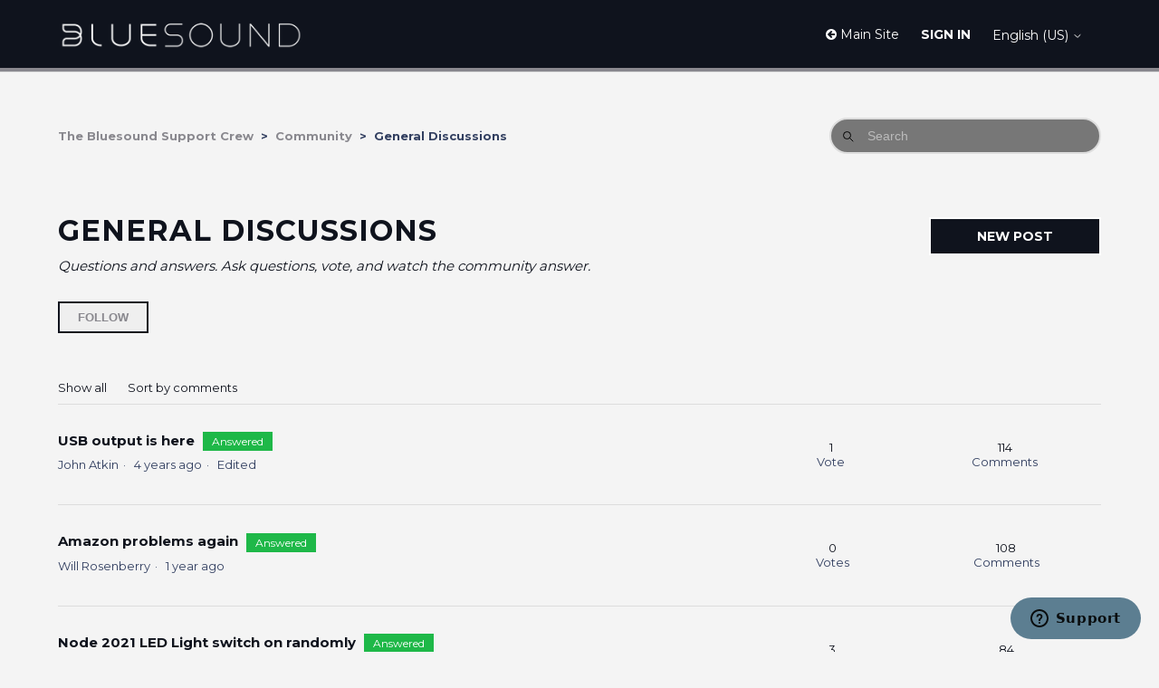

--- FILE ---
content_type: text/html; charset=utf-8
request_url: https://support1.bluesound.com/hc/en-us/community/topics/200546948-General-Discussions?filter_by=all&sort_by=comments
body_size: 7411
content:
<!DOCTYPE html>
<html dir="ltr" lang="en-US">
<head>
  <meta charset="utf-8" />
  <!-- v26833 -->


  <title>General Discussions &ndash; The Bluesound Support Crew</title>

  

  <meta name="description" content="Questions and answers. Ask questions, vote, and watch the community answer." /><link href="https://support1.bluesound.com/hc/en-us/community/topics/200546948-General-Discussions" rel="canonical"><link rel="next" href="/hc/en-us/community/topics/200546948-General-Discussions?after=ZAAAAAAAAAAAaSAAAAAAAAAAZBIzYWQAAAAAaReQpKZEDQAA&amp;filter_by=all&amp;sort_by=comments#">

  <link rel="stylesheet" href="//static.zdassets.com/hc/assets/application-f34d73e002337ab267a13449ad9d7955.css" media="all" id="stylesheet" />
  <link rel="stylesheet" type="text/css" href="/hc/theming_assets/344996/2463036/style.css?digest=31933788032407">

  <link rel="icon" type="image/x-icon" href="/hc/theming_assets/01HZPGPEGPH96PZAV6GD5KBJT6">

    

  <meta content="width=device-width, initial-scale=1.0, maximum-scale=1.0, user-scalable=0" name="viewport" />

<script type="text/javascript">window.searchClearButtonLabelLocalized = "Clear search";</script>
<script 
  src="https://code.jquery.com/jquery-3.6.0.min.js" 
  integrity="sha256-/xUj+3OJU5yExlq6GSYGSHk7tPXikynS7ogEvDej/m4=" 
  crossorigin="anonymous">
</script>
<script src="https://benalman.com/code/projects/jquery-throttle-debounce/jquery.ba-throttle-debounce.js"></script>
  
</head>
<body class="community-enabled">
  
  
  

  <!-- Start of bluesound Zendesk Widget script -->
<script id="ze-snippet" src="https://static.zdassets.com/ekr/snippet.js?key=8f22afdf-3bb9-4d60-b2f2-bb9b43414f30"> </script>
<!-- End of bluesound Zendesk Widget script -->

<link href="//netdna.bootstrapcdn.com/font-awesome/4.3.0/css/font-awesome.css" rel="stylesheet">

<header id="header">
  <div class="header">
    <div class="logo">
      <a title="Home" href="/hc/en-us">
        <img src="/hc/theming_assets/01HZPGPECRHBY8XG14BEHN4Q3M" alt="The Bluesound Support Crew Help Center home page" />
      </a>
    </div>
    <div class="nav-wrapper-desktop">
      <a href="https://www.bluesound.com"><i class="fa fa-arrow-circle-left" aria-hidden="true"></i> Main Site</a>
    
    <nav class="user-nav" id="user-nav">
      <ul class="user-nav-list">
        
        <!-- <li><a href="/hc/en-us/community/topics">Community</a></li> -->
        <!-- <li><a class="submit-a-request" href="/hc/en-us/requests/new">Submit a request</a></li> -->
        
          <li>
            <a class="sign-in" rel="nofollow" data-auth-action="signin" title="Opens a dialog" role="button" href="https://bluos.zendesk.com/access?brand_id=2463036&amp;return_to=https%3A%2F%2Fsupport1.bluesound.com%2Fhc%2Fen-us%2Fcommunity%2Ftopics%2F200546948-General-Discussions%3Ffilter_by%3Dall%26sort_by%3Dcomments">
              Sign in
            </a>
          </li>
        
      </ul>
    </nav>
      <div class="footer-language-selector">
          
          <div class="dropdown language-selector" aria-haspopup="true">
          <a class="dropdown-toggle">
            English (US)
            <svg xmlns="http://www.w3.org/2000/svg" width="12" height="12" focusable="false" viewBox="0 0 12 12" class="dropdown-chevron-icon" aria-hidden="true">
              <path fill="none" stroke="currentColor" stroke-linecap="round" d="M3 4.5l2.6 2.6c.2.2.5.2.7 0L9 4.5"/>
            </svg>
          </a>
          <span class="dropdown-menu dropdown-menu-end" role="menu">
            
              <a href="/hc/change_language/de?return_to=%2Fhc%2Fde%2Fcommunity%2Ftopics%2F200546948-General-Discussions%3Ffilter_by%3Dall%26sort_by%3Dcomments" dir="ltr" rel="nofollow" role="menuitem">
            Deutsch
          </a>
          
          </span>
        </div>
      
    </div>
    
  </div>

  <div class="nav-wrapper-mobile">
    <button class="menu-button-mobile" aria-controls="user-nav-mobile" aria-expanded="false" aria-label="Toggle navigation menu">
      
      <svg xmlns="http://www.w3.org/2000/svg" width="16" height="16" focusable="false" viewBox="0 0 16 16" class="icon-menu">
        <path fill="none" stroke="currentColor" stroke-linecap="round" d="M1.5 3.5h13m-13 4h13m-13 4h13"/>
      </svg>
    </button>
    <nav class="menu-list-mobile" id="user-nav-mobile" aria-expanded="false">
      <ul class="menu-list-mobile-items">
        
          <li class="item">
            <a role="menuitem" rel="nofollow" data-auth-action="signin" title="Opens a dialog" href="https://bluos.zendesk.com/access?brand_id=2463036&amp;return_to=https%3A%2F%2Fsupport1.bluesound.com%2Fhc%2Fen-us%2Fcommunity%2Ftopics%2F200546948-General-Discussions%3Ffilter_by%3Dall%26sort_by%3Dcomments">
              Sign in
            </a>
          </li>
          <li class="nav-divider"></li>
        
        <li class="item"><a role="menuitem" href="/hc/en-us/community/topics">Community</a></li>
        <!-- <li><li class="item"><a class="submit-a-request" role="menuitem" href="/hc/en-us/requests/new">Submit a request</a></li></li> -->
        <li class="nav-divider"></li>
        
        </li>
      </ul>
    </nav>
  </div>

</header>


  <main role="main">
    <div class="container-divider"></div>
<div class="container">
   <nav class="sub-nav">
    <ol class="breadcrumbs">
  
    <li title="The Bluesound Support Crew">
      
        <a href="/hc/en-us">The Bluesound Support Crew</a>
      
    </li>
  
    <li title="Community">
      
        <a href="/hc/en-us/community/topics">Community</a>
      
    </li>
  
    <li title="General Discussions">
      
        General Discussions
      
    </li>
  
</ol>

     <div class="search-container">
      <svg xmlns="http://www.w3.org/2000/svg" width="12" height="12" focusable="false" viewBox="0 0 12 12" class="search-icon" aria-hidden="true">
        <circle cx="4.5" cy="4.5" r="4" fill="none" stroke="currentColor"/>
        <path stroke="currentColor" stroke-linecap="round" d="M11 11L7.5 7.5"/>
      </svg>
    <form role="search" class="search" data-search="" action="/hc/en-us/search" accept-charset="UTF-8" method="get"><input type="hidden" name="utf8" value="&#x2713;" autocomplete="off" /><input type="hidden" name="topic" id="topic" value="200546948" autocomplete="off" />
<input type="search" name="query" id="query" placeholder="Search" aria-label="Search" /></form>
     </div>
  </nav>

  <header class="page-header">
    <h1>
      General Discussions
      
    </h1>
    <span class="post-to-community page-header-item">
      <a class="button button-large" role="button" href="/hc/en-us/community/posts/new?community_post%5Btopic_id%5D=200546948">New post</a>
    </span>
  </header>
  <div class="community-header">
    <p class="page-header-description">Questions and answers. Ask questions, vote, and watch the community answer.</p>
    <div class="community-follow">
      <div data-helper="subscribe" data-json="{&quot;item&quot;:&quot;topic&quot;,&quot;url&quot;:&quot;/hc/en-us/community/topics/200546948-General-Discussions/subscription.json&quot;,&quot;follow_label&quot;:&quot;Follow&quot;,&quot;unfollow_label&quot;:&quot;Unfollow&quot;,&quot;following_label&quot;:&quot;Following&quot;,&quot;follower_count&quot;:17,&quot;can_subscribe&quot;:true,&quot;is_subscribed&quot;:false,&quot;options&quot;:[{&quot;label&quot;:&quot;New posts&quot;,&quot;url&quot;:&quot;/hc/en-us/community/topics/200546948-General-Discussions/subscription.json?subscribe_to_grandchildren=false&quot;,&quot;selected&quot;:false},{&quot;label&quot;:&quot;New posts and comments&quot;,&quot;url&quot;:&quot;/hc/en-us/community/topics/200546948-General-Discussions/subscription.json?subscribe_to_grandchildren=true&quot;,&quot;selected&quot;:false}]}"></div>
    </div>
  </div>

  <div class="topic-header">
    <span class="topic-filters">
      <span class="dropdown">
        <span class="dropdown-toggle">
          Show all
        </span>
        <span class="dropdown-menu" role="menu">
          
            <a href="/hc/en-us/community/topics/200546948-General-Discussions?filter_by=all&amp;sort_by=comments" aria-selected="true" role="menuitem">
              All
            </a>
          
            <a href="/hc/en-us/community/topics/200546948-General-Discussions?filter_by=planned&amp;sort_by=comments" aria-selected="false" role="menuitem">
              Planned
            </a>
          
            <a href="/hc/en-us/community/topics/200546948-General-Discussions?filter_by=not_planned&amp;sort_by=comments" aria-selected="false" role="menuitem">
              Not planned
            </a>
          
            <a href="/hc/en-us/community/topics/200546948-General-Discussions?filter_by=completed&amp;sort_by=comments" aria-selected="false" role="menuitem">
              Completed
            </a>
          
            <a href="/hc/en-us/community/topics/200546948-General-Discussions?filter_by=answered&amp;sort_by=comments" aria-selected="false" role="menuitem">
              Answered
            </a>
          
            <a href="/hc/en-us/community/topics/200546948-General-Discussions?filter_by=none&amp;sort_by=comments" aria-selected="false" role="menuitem">
              No status
            </a>
          
        </span>
      </span>
      <span class="dropdown">
        <span class="dropdown-toggle">
          Sort by comments
        </span>
        <span class="dropdown-menu" role="menu">
          
            <a href="/hc/en-us/community/topics/200546948-General-Discussions?filter_by=all&amp;sort_by=created_at" aria-selected="false" role="menuitem">
              Newest post
            </a>
          
            <a href="/hc/en-us/community/topics/200546948-General-Discussions?filter_by=all&amp;sort_by=recent_activity" aria-selected="false" role="menuitem">
              Recent activity
            </a>
          
            <a href="/hc/en-us/community/topics/200546948-General-Discussions?filter_by=all&amp;sort_by=votes" aria-selected="false" role="menuitem">
              Votes
            </a>
          
            <a href="/hc/en-us/community/topics/200546948-General-Discussions?filter_by=all&amp;sort_by=comments" aria-selected="true" role="menuitem">
              Comments
            </a>
          
        </span>
      </span>
    </span>
  </div>

  <ul class="posts-list striped-list">
    
      <li>
        <div class="striped-list-item ">
          <span class="striped-list-info">
            <a href="https://support1.bluesound.com/hc/en-us/community/posts/4417417052567-USB-output-is-here" title="USB output is here" class="striped-list-title">USB output is here</a>
            <span class="post-overview-item">
              

              

              
                <span class="status-label-answered status-label striped-list-status">Answered</span>
              
            </span>

            <ul class="meta-group">
              <li class="meta-data">John Atkin</li>
              
                <li class="meta-data"><time datetime="2021-12-29T07:09:01Z" title="2021-12-29T07:09:01Z" data-datetime="relative">December 29, 2021 07:09</time></li>
                <li class="meta-data">Edited</li>
              
            </ul>
          </span>

          <div class="post-overview-count striped-list-count">
            <span class="striped-list-count-item">
              <span class="striped-list-number">1</span>
              vote
            </span>
            <span class="striped-list-count-item">
              <span class="striped-list-number">114</span>
              comments
            </span>
          </div>
        </div>
      </li>
    
      <li>
        <div class="striped-list-item ">
          <span class="striped-list-info">
            <a href="https://support1.bluesound.com/hc/en-us/community/posts/25944939882647-Amazon-problems-again" title="Amazon problems again" class="striped-list-title">Amazon problems again</a>
            <span class="post-overview-item">
              

              

              
                <span class="status-label-answered status-label striped-list-status">Answered</span>
              
            </span>

            <ul class="meta-group">
              <li class="meta-data">Will Rosenberry</li>
              
                <li class="meta-data"><time datetime="2024-08-27T17:25:04Z" title="2024-08-27T17:25:04Z" data-datetime="relative">August 27, 2024 17:25</time></li>
              
            </ul>
          </span>

          <div class="post-overview-count striped-list-count">
            <span class="striped-list-count-item">
              <span class="striped-list-number">0</span>
              votes
            </span>
            <span class="striped-list-count-item">
              <span class="striped-list-number">108</span>
              comments
            </span>
          </div>
        </div>
      </li>
    
      <li>
        <div class="striped-list-item ">
          <span class="striped-list-info">
            <a href="https://support1.bluesound.com/hc/en-us/community/posts/4403420481047-Node-2021-LED-Light-switch-on-randomly" title="Node 2021 LED Light switch on randomly" class="striped-list-title">Node 2021 LED Light switch on randomly</a>
            <span class="post-overview-item">
              

              

              
                <span class="status-label-answered status-label striped-list-status">Answered</span>
              
            </span>

            <ul class="meta-group">
              <li class="meta-data">Andrea Crema</li>
              
                <li class="meta-data"><time datetime="2021-06-29T15:51:22Z" title="2021-06-29T15:51:22Z" data-datetime="relative">June 29, 2021 15:51</time></li>
              
            </ul>
          </span>

          <div class="post-overview-count striped-list-count">
            <span class="striped-list-count-item">
              <span class="striped-list-number">3</span>
              votes
            </span>
            <span class="striped-list-count-item">
              <span class="striped-list-number">84</span>
              comments
            </span>
          </div>
        </div>
      </li>
    
      <li>
        <div class="striped-list-item ">
          <span class="striped-list-info">
            <a href="https://support1.bluesound.com/hc/en-us/community/posts/360051665254-Powernode-2i-HDMI-randomly-switches-to-HDMI-input" title="Powernode 2i-HDMI randomly switches to HDMI input" class="striped-list-title">Powernode 2i-HDMI randomly switches to HDMI input</a>
            <span class="post-overview-item">
              

              

              
                <span class="status-label-answered status-label striped-list-status">Answered</span>
              
            </span>

            <ul class="meta-group">
              <li class="meta-data">Dave Chawner</li>
              
                <li class="meta-data"><time datetime="2021-01-05T11:10:37Z" title="2021-01-05T11:10:37Z" data-datetime="relative">January 05, 2021 11:10</time></li>
              
            </ul>
          </span>

          <div class="post-overview-count striped-list-count">
            <span class="striped-list-count-item">
              <span class="striped-list-number">0</span>
              votes
            </span>
            <span class="striped-list-count-item">
              <span class="striped-list-number">81</span>
              comments
            </span>
          </div>
        </div>
      </li>
    
      <li>
        <div class="striped-list-item ">
          <span class="striped-list-info">
            <a href="https://support1.bluesound.com/hc/en-us/community/posts/1500001251382-Node-Gen-3-future-USB-output" title="Node Gen 3 future USB output" class="striped-list-title">Node Gen 3 future USB output</a>
            <span class="post-overview-item">
              

              

              
                <span class="status-label-answered status-label striped-list-status">Answered</span>
              
            </span>

            <ul class="meta-group">
              <li class="meta-data">Rod Haggerty</li>
              
                <li class="meta-data"><time datetime="2021-06-01T22:16:11Z" title="2021-06-01T22:16:11Z" data-datetime="relative">June 01, 2021 22:16</time></li>
              
            </ul>
          </span>

          <div class="post-overview-count striped-list-count">
            <span class="striped-list-count-item">
              <span class="striped-list-number">0</span>
              votes
            </span>
            <span class="striped-list-count-item">
              <span class="striped-list-number">77</span>
              comments
            </span>
          </div>
        </div>
      </li>
    
      <li>
        <div class="striped-list-item ">
          <span class="striped-list-info">
            <a href="https://support1.bluesound.com/hc/en-us/community/posts/360050930954-I-can-t-turn-it-off-new-bluos-3-12-2" title="I can&#39;t turn it off new bluos 3.12.2" class="striped-list-title">I can&#39;t turn it off new bluos 3.12.2</a>
            <span class="post-overview-item">
              

              

              
                <span class="status-label-answered status-label striped-list-status">Answered</span>
              
            </span>

            <ul class="meta-group">
              <li class="meta-data">Ervin</li>
              
                <li class="meta-data"><time datetime="2020-10-20T14:52:36Z" title="2020-10-20T14:52:36Z" data-datetime="relative">October 20, 2020 14:52</time></li>
              
            </ul>
          </span>

          <div class="post-overview-count striped-list-count">
            <span class="striped-list-count-item">
              <span class="striped-list-number">0</span>
              votes
            </span>
            <span class="striped-list-count-item">
              <span class="striped-list-number">69</span>
              comments
            </span>
          </div>
        </div>
      </li>
    
      <li>
        <div class="striped-list-item ">
          <span class="striped-list-info">
            <a href="https://support1.bluesound.com/hc/en-us/community/posts/360049194114-Sub-Output-Weak-after-update" title="Sub Output Weak after update" class="striped-list-title">Sub Output Weak after update</a>
            <span class="post-overview-item">
              

              

              
                <span class="status-label-answered status-label striped-list-status">Answered</span>
              
            </span>

            <ul class="meta-group">
              <li class="meta-data">Rashad Castilla</li>
              
                <li class="meta-data"><time datetime="2020-08-12T03:27:13Z" title="2020-08-12T03:27:13Z" data-datetime="relative">August 12, 2020 03:27</time></li>
              
            </ul>
          </span>

          <div class="post-overview-count striped-list-count">
            <span class="striped-list-count-item">
              <span class="striped-list-number">1</span>
              vote
            </span>
            <span class="striped-list-count-item">
              <span class="striped-list-number">69</span>
              comments
            </span>
          </div>
        </div>
      </li>
    
      <li>
        <div class="striped-list-item ">
          <span class="striped-list-info">
            <a href="https://support1.bluesound.com/hc/en-us/community/posts/360046724114-Lip-Sync-Node-2i-digital-out" title="Lip Sync - Node 2i (digital out)" class="striped-list-title">Lip Sync - Node 2i (digital out)</a>
            <span class="post-overview-item">
              

              

              
                <span class="status-label-answered status-label striped-list-status">Answered</span>
              
            </span>

            <ul class="meta-group">
              <li class="meta-data">Juha</li>
              
                <li class="meta-data"><time datetime="2020-06-05T11:44:32Z" title="2020-06-05T11:44:32Z" data-datetime="relative">June 05, 2020 11:44</time></li>
              
            </ul>
          </span>

          <div class="post-overview-count striped-list-count">
            <span class="striped-list-count-item">
              <span class="striped-list-number">10</span>
              votes
            </span>
            <span class="striped-list-count-item">
              <span class="striped-list-number">67</span>
              comments
            </span>
          </div>
        </div>
      </li>
    
      <li>
        <div class="striped-list-item ">
          <span class="striped-list-info">
            <a href="https://support1.bluesound.com/hc/en-us/community/posts/4414772286487-Popping-sound-when-changing-input-or-track-Powernode-n330" title="Popping sound when changing input or track - Powernode n330" class="striped-list-title">Popping sound when changing input or track - Powernode n330</a>
            <span class="post-overview-item">
              

              

              
                <span class="status-label-answered status-label striped-list-status">Answered</span>
              
            </span>

            <ul class="meta-group">
              <li class="meta-data">LD</li>
              
                <li class="meta-data"><time datetime="2021-12-02T23:03:55Z" title="2021-12-02T23:03:55Z" data-datetime="relative">December 02, 2021 23:03</time></li>
              
            </ul>
          </span>

          <div class="post-overview-count striped-list-count">
            <span class="striped-list-count-item">
              <span class="striped-list-number">3</span>
              votes
            </span>
            <span class="striped-list-count-item">
              <span class="striped-list-number">66</span>
              comments
            </span>
          </div>
        </div>
      </li>
    
      <li>
        <div class="striped-list-item ">
          <span class="striped-list-info">
            <a href="https://support1.bluesound.com/hc/en-us/community/posts/18406369707799-Bluesound-4-0-seems-to-be-broken" title="Bluesound 4.0 seems to be broken" class="striped-list-title">Bluesound 4.0 seems to be broken</a>
            <span class="post-overview-item">
              

              

              
                <span class="status-label-answered status-label striped-list-status">Answered</span>
              
            </span>

            <ul class="meta-group">
              <li class="meta-data">Richard Carlson</li>
              
                <li class="meta-data"><time datetime="2023-10-19T19:17:32Z" title="2023-10-19T19:17:32Z" data-datetime="relative">October 19, 2023 19:17</time></li>
              
            </ul>
          </span>

          <div class="post-overview-count striped-list-count">
            <span class="striped-list-count-item">
              <span class="striped-list-number">3</span>
              votes
            </span>
            <span class="striped-list-count-item">
              <span class="striped-list-number">60</span>
              comments
            </span>
          </div>
        </div>
      </li>
    
      <li>
        <div class="striped-list-item ">
          <span class="striped-list-info">
            <a href="https://support1.bluesound.com/hc/en-us/community/posts/360049475773-Node-N100-stuck-in-red-light" title="Node N100 stuck in red light." class="striped-list-title">Node N100 stuck in red light.</a>
            <span class="post-overview-item">
              

              

              
                <span class="status-label-answered status-label striped-list-status">Answered</span>
              
            </span>

            <ul class="meta-group">
              <li class="meta-data">Morten Grigel Nielsen</li>
              
                <li class="meta-data"><time datetime="2020-08-27T13:43:00Z" title="2020-08-27T13:43:00Z" data-datetime="relative">August 27, 2020 13:43</time></li>
              
            </ul>
          </span>

          <div class="post-overview-count striped-list-count">
            <span class="striped-list-count-item">
              <span class="striped-list-number">0</span>
              votes
            </span>
            <span class="striped-list-count-item">
              <span class="striped-list-number">55</span>
              comments
            </span>
          </div>
        </div>
      </li>
    
      <li>
        <div class="striped-list-item ">
          <span class="striped-list-info">
            <a href="https://support1.bluesound.com/hc/en-us/community/posts/360048122174-NODE2-red-light-blocked" title="NODE2 red light blocked" class="striped-list-title">NODE2 red light blocked</a>
            <span class="post-overview-item">
              

              

              
                <span class="status-label-answered status-label striped-list-status">Answered</span>
              
            </span>

            <ul class="meta-group">
              <li class="meta-data">Enrico</li>
              
                <li class="meta-data"><time datetime="2020-06-29T12:46:54Z" title="2020-06-29T12:46:54Z" data-datetime="relative">June 29, 2020 12:46</time></li>
              
            </ul>
          </span>

          <div class="post-overview-count striped-list-count">
            <span class="striped-list-count-item">
              <span class="striped-list-number">1</span>
              vote
            </span>
            <span class="striped-list-count-item">
              <span class="striped-list-number">53</span>
              comments
            </span>
          </div>
        </div>
      </li>
    
      <li>
        <div class="striped-list-item ">
          <span class="striped-list-info">
            <a href="https://support1.bluesound.com/hc/en-us/community/posts/360049861554-Roon-certification-dead-line-is-the-21-september-2020" title="Roon certification dead line is the 21 september 2020" class="striped-list-title">Roon certification dead line is the 21 september 2020</a>
            <span class="post-overview-item">
              

              

              
                <span class="status-label-answered status-label striped-list-status">Answered</span>
              
            </span>

            <ul class="meta-group">
              <li class="meta-data">SylvainP</li>
              
                <li class="meta-data"><time datetime="2020-09-10T17:18:15Z" title="2020-09-10T17:18:15Z" data-datetime="relative">September 10, 2020 17:18</time></li>
              
            </ul>
          </span>

          <div class="post-overview-count striped-list-count">
            <span class="striped-list-count-item">
              <span class="striped-list-number">0</span>
              votes
            </span>
            <span class="striped-list-count-item">
              <span class="striped-list-number">49</span>
              comments
            </span>
          </div>
        </div>
      </li>
    
      <li>
        <div class="striped-list-item ">
          <span class="striped-list-info">
            <a href="https://support1.bluesound.com/hc/en-us/community/posts/25794235939223-Long-term-customer-loyalty" title="Long term customer loyalty " class="striped-list-title">Long term customer loyalty </a>
            <span class="post-overview-item">
              

              

              
                <span class="status-label-answered status-label striped-list-status">Answered</span>
              
            </span>

            <ul class="meta-group">
              <li class="meta-data">Andrew Thiele</li>
              
                <li class="meta-data"><time datetime="2024-08-21T02:45:52Z" title="2024-08-21T02:45:52Z" data-datetime="relative">August 21, 2024 02:45</time></li>
              
            </ul>
          </span>

          <div class="post-overview-count striped-list-count">
            <span class="striped-list-count-item">
              <span class="striped-list-number">3</span>
              votes
            </span>
            <span class="striped-list-count-item">
              <span class="striped-list-number">46</span>
              comments
            </span>
          </div>
        </div>
      </li>
    
      <li>
        <div class="striped-list-item ">
          <span class="striped-list-info">
            <a href="https://support1.bluesound.com/hc/en-us/community/posts/4415661470231-Node-digital-outputs-quality-difference-between-USB-Coax-Optical" title="Node digital outputs, quality difference between USB, Coax, Optical?" class="striped-list-title">Node digital outputs, quality difference between USB, Coax, Optical?</a>
            <span class="post-overview-item">
              

              

              
                <span class="status-label-answered status-label striped-list-status">Answered</span>
              
            </span>

            <ul class="meta-group">
              <li class="meta-data">Chris Tholen</li>
              
                <li class="meta-data"><time datetime="2021-12-11T23:07:36Z" title="2021-12-11T23:07:36Z" data-datetime="relative">December 11, 2021 23:07</time></li>
              
            </ul>
          </span>

          <div class="post-overview-count striped-list-count">
            <span class="striped-list-count-item">
              <span class="striped-list-number">0</span>
              votes
            </span>
            <span class="striped-list-count-item">
              <span class="striped-list-number">43</span>
              comments
            </span>
          </div>
        </div>
      </li>
    
      <li>
        <div class="striped-list-item ">
          <span class="striped-list-info">
            <a href="https://support1.bluesound.com/hc/en-us/community/posts/18368162394391-BluOS-4-0-breaks-LCD-Temporary-Display-feature-on-M33" title="BluOS 4.0 breaks LCD Temporary Display feature on M33" class="striped-list-title">BluOS 4.0 breaks LCD Temporary Display feature on M33</a>
            <span class="post-overview-item">
              

              

              
                <span class="status-label-answered status-label striped-list-status">Answered</span>
              
            </span>

            <ul class="meta-group">
              <li class="meta-data">Farzaan Kassam</li>
              
                <li class="meta-data"><time datetime="2023-10-18T15:32:19Z" title="2023-10-18T15:32:19Z" data-datetime="relative">October 18, 2023 15:32</time></li>
              
            </ul>
          </span>

          <div class="post-overview-count striped-list-count">
            <span class="striped-list-count-item">
              <span class="striped-list-number">0</span>
              votes
            </span>
            <span class="striped-list-count-item">
              <span class="striped-list-number">42</span>
              comments
            </span>
          </div>
        </div>
      </li>
    
      <li>
        <div class="striped-list-item ">
          <span class="striped-list-info">
            <a href="https://support1.bluesound.com/hc/en-us/community/posts/360049542433-Node-2-Issues-with-skipping-ahead-within-songs-after-latest-Update" title="Node 2: Issues with skipping ahead within songs after latest  Update" class="striped-list-title">Node 2: Issues with skipping ahead within songs after latest  Update</a>
            <span class="post-overview-item">
              

              

              
                <span class="status-label-answered status-label striped-list-status">Answered</span>
              
            </span>

            <ul class="meta-group">
              <li class="meta-data">Christian Werkmeister</li>
              
                <li class="meta-data"><time datetime="2020-08-30T07:51:40Z" title="2020-08-30T07:51:40Z" data-datetime="relative">August 30, 2020 07:51</time></li>
              
            </ul>
          </span>

          <div class="post-overview-count striped-list-count">
            <span class="striped-list-count-item">
              <span class="striped-list-number">0</span>
              votes
            </span>
            <span class="striped-list-count-item">
              <span class="striped-list-number">41</span>
              comments
            </span>
          </div>
        </div>
      </li>
    
      <li>
        <div class="striped-list-item ">
          <span class="striped-list-info">
            <a href="https://support1.bluesound.com/hc/en-us/community/posts/360038264734-CASE-PLASTIC-DEFECT-NODE-2" title="CASE PLASTIC DEFECT NODE 2" class="striped-list-title">CASE PLASTIC DEFECT NODE 2</a>
            <span class="post-overview-item">
              

              

              
                <span class="status-label-answered status-label striped-list-status">Answered</span>
              
            </span>

            <ul class="meta-group">
              <li class="meta-data">Alessandro Borroni</li>
              
                <li class="meta-data"><time datetime="2020-01-10T12:51:43Z" title="2020-01-10T12:51:43Z" data-datetime="relative">January 10, 2020 12:51</time></li>
              
            </ul>
          </span>

          <div class="post-overview-count striped-list-count">
            <span class="striped-list-count-item">
              <span class="striped-list-number">0</span>
              votes
            </span>
            <span class="striped-list-count-item">
              <span class="striped-list-number">39</span>
              comments
            </span>
          </div>
        </div>
      </li>
    
      <li>
        <div class="striped-list-item ">
          <span class="striped-list-info">
            <a href="https://support1.bluesound.com/hc/en-us/community/posts/18345907317655-USB-stick-not-showing-as-music-service-after-4-0" title="USB stick not showing as music service after 4.0" class="striped-list-title">USB stick not showing as music service after 4.0</a>
            <span class="post-overview-item">
              

              

              
                <span class="status-label-answered status-label striped-list-status">Answered</span>
              
            </span>

            <ul class="meta-group">
              <li class="meta-data">Peter Simmons</li>
              
                <li class="meta-data"><time datetime="2023-10-17T21:10:56Z" title="2023-10-17T21:10:56Z" data-datetime="relative">October 17, 2023 21:10</time></li>
              
            </ul>
          </span>

          <div class="post-overview-count striped-list-count">
            <span class="striped-list-count-item">
              <span class="striped-list-number">0</span>
              votes
            </span>
            <span class="striped-list-count-item">
              <span class="striped-list-number">38</span>
              comments
            </span>
          </div>
        </div>
      </li>
    
      <li>
        <div class="striped-list-item ">
          <span class="striped-list-info">
            <a href="https://support1.bluesound.com/hc/en-us/community/posts/18610991180183-New-Play-queue-behaviour-since-version-4" title="New Play queue behaviour since version 4" class="striped-list-title">New Play queue behaviour since version 4</a>
            <span class="post-overview-item">
              

              

              
                <span class="status-label-answered status-label striped-list-status">Answered</span>
              
            </span>

            <ul class="meta-group">
              <li class="meta-data">Permanently deleted user</li>
              
                <li class="meta-data"><time datetime="2023-10-27T16:47:34Z" title="2023-10-27T16:47:34Z" data-datetime="relative">October 27, 2023 16:47</time></li>
              
            </ul>
          </span>

          <div class="post-overview-count striped-list-count">
            <span class="striped-list-count-item">
              <span class="striped-list-number">1</span>
              vote
            </span>
            <span class="striped-list-count-item">
              <span class="striped-list-number">36</span>
              comments
            </span>
          </div>
        </div>
      </li>
    
      <li>
        <div class="striped-list-item ">
          <span class="striped-list-info">
            <a href="https://support1.bluesound.com/hc/en-us/community/posts/360038391473-Continous-red-light-on-Node2" title="Continous red light on Node2" class="striped-list-title">Continous red light on Node2</a>
            <span class="post-overview-item">
              

              

              
                <span class="status-label-answered status-label striped-list-status">Answered</span>
              
            </span>

            <ul class="meta-group">
              <li class="meta-data">Nick Waterman</li>
              
                <li class="meta-data"><time datetime="2020-01-12T08:00:33Z" title="2020-01-12T08:00:33Z" data-datetime="relative">January 12, 2020 08:00</time></li>
              
            </ul>
          </span>

          <div class="post-overview-count striped-list-count">
            <span class="striped-list-count-item">
              <span class="striped-list-number">0</span>
              votes
            </span>
            <span class="striped-list-count-item">
              <span class="striped-list-number">36</span>
              comments
            </span>
          </div>
        </div>
      </li>
    
      <li>
        <div class="striped-list-item ">
          <span class="striped-list-info">
            <a href="https://support1.bluesound.com/hc/en-us/community/posts/360049688614-Node-2i-BlueOS-3-10-3-crash-after-few-minutes" title="Node 2i, BlueOS 3.10.3, crash after few minutes" class="striped-list-title">Node 2i, BlueOS 3.10.3, crash after few minutes</a>
            <span class="post-overview-item">
              

              

              
                <span class="status-label-answered status-label striped-list-status">Answered</span>
              
            </span>

            <ul class="meta-group">
              <li class="meta-data">Jan Sijm</li>
              
                <li class="meta-data"><time datetime="2020-09-04T18:00:46Z" title="2020-09-04T18:00:46Z" data-datetime="relative">September 04, 2020 18:00</time></li>
              
            </ul>
          </span>

          <div class="post-overview-count striped-list-count">
            <span class="striped-list-count-item">
              <span class="striped-list-number">0</span>
              votes
            </span>
            <span class="striped-list-count-item">
              <span class="striped-list-number">35</span>
              comments
            </span>
          </div>
        </div>
      </li>
    
      <li>
        <div class="striped-list-item ">
          <span class="striped-list-info">
            <a href="https://support1.bluesound.com/hc/en-us/community/posts/18555614667927-Spotify-Connect-is-unusable-since-BluOS-4-0-2-on-my-Bluesound-node-2i" title="Spotify Connect is unusable since BluOS 4.0.2 on my Bluesound node 2i" class="striped-list-title">Spotify Connect is unusable since BluOS 4.0.2 on my Bluesound node 2i</a>
            <span class="post-overview-item">
              

              

              
                <span class="status-label-answered status-label striped-list-status">Answered</span>
              
            </span>

            <ul class="meta-group">
              <li class="meta-data">Florent</li>
              
                <li class="meta-data"><time datetime="2023-10-25T16:33:38Z" title="2023-10-25T16:33:38Z" data-datetime="relative">October 25, 2023 16:33</time></li>
              
            </ul>
          </span>

          <div class="post-overview-count striped-list-count">
            <span class="striped-list-count-item">
              <span class="striped-list-number">0</span>
              votes
            </span>
            <span class="striped-list-count-item">
              <span class="striped-list-number">34</span>
              comments
            </span>
          </div>
        </div>
      </li>
    
      <li>
        <div class="striped-list-item ">
          <span class="striped-list-info">
            <a href="https://support1.bluesound.com/hc/en-us/community/posts/4415093147031-Unable-to-add-new-song-to-playlist-or-create-new-playlist" title="Unable to add new song to playlist or create new playlist " class="striped-list-title">Unable to add new song to playlist or create new playlist </a>
            <span class="post-overview-item">
              

              

              
                <span class="status-label-answered status-label striped-list-status">Answered</span>
              
            </span>

            <ul class="meta-group">
              <li class="meta-data">anthony au</li>
              
                <li class="meta-data"><time datetime="2021-12-06T07:58:45Z" title="2021-12-06T07:58:45Z" data-datetime="relative">December 06, 2021 07:58</time></li>
              
            </ul>
          </span>

          <div class="post-overview-count striped-list-count">
            <span class="striped-list-count-item">
              <span class="striped-list-number">1</span>
              vote
            </span>
            <span class="striped-list-count-item">
              <span class="striped-list-number">34</span>
              comments
            </span>
          </div>
        </div>
      </li>
    
      <li>
        <div class="striped-list-item ">
          <span class="striped-list-info">
            <a href="https://support1.bluesound.com/hc/en-us/community/posts/1500000056642-NAD-M33-home-theater-bypass" title="NAD M33 home theater bypass?" class="striped-list-title">NAD M33 home theater bypass?</a>
            <span class="post-overview-item">
              

              

              
                <span class="status-label-answered status-label striped-list-status">Answered</span>
              
            </span>

            <ul class="meta-group">
              <li class="meta-data">Magnus J</li>
              
                <li class="meta-data"><time datetime="2020-12-14T07:00:05Z" title="2020-12-14T07:00:05Z" data-datetime="relative">December 14, 2020 07:00</time></li>
              
            </ul>
          </span>

          <div class="post-overview-count striped-list-count">
            <span class="striped-list-count-item">
              <span class="striped-list-number">0</span>
              votes
            </span>
            <span class="striped-list-count-item">
              <span class="striped-list-number">34</span>
              comments
            </span>
          </div>
        </div>
      </li>
    
      <li>
        <div class="striped-list-item ">
          <span class="striped-list-info">
            <a href="https://support1.bluesound.com/hc/en-us/community/posts/360036835074-No-sound-TV-sound-from-optical-input" title="No sound TV sound from optical input" class="striped-list-title">No sound TV sound from optical input</a>
            <span class="post-overview-item">
              

              

              
                <span class="status-label-answered status-label striped-list-status">Answered</span>
              
            </span>

            <ul class="meta-group">
              <li class="meta-data">Niels van der Wal</li>
              
                <li class="meta-data"><time datetime="2019-10-12T11:56:03Z" title="2019-10-12T11:56:03Z" data-datetime="relative">October 12, 2019 11:56</time></li>
              
            </ul>
          </span>

          <div class="post-overview-count striped-list-count">
            <span class="striped-list-count-item">
              <span class="striped-list-number">0</span>
              votes
            </span>
            <span class="striped-list-count-item">
              <span class="striped-list-number">34</span>
              comments
            </span>
          </div>
        </div>
      </li>
    
      <li>
        <div class="striped-list-item ">
          <span class="striped-list-info">
            <a href="https://support1.bluesound.com/hc/en-us/community/posts/8158388702231-Amazon-Music-Search-Remote-service-error-Bad-Request" title="Amazon Music Search - Remote service error Bad Request" class="striped-list-title">Amazon Music Search - Remote service error Bad Request</a>
            <span class="post-overview-item">
              

              

              
                <span class="status-label-answered status-label striped-list-status">Answered</span>
              
            </span>

            <ul class="meta-group">
              <li class="meta-data">Dave Gaber</li>
              
                <li class="meta-data"><time datetime="2022-08-13T22:19:28Z" title="2022-08-13T22:19:28Z" data-datetime="relative">August 13, 2022 22:19</time></li>
              
            </ul>
          </span>

          <div class="post-overview-count striped-list-count">
            <span class="striped-list-count-item">
              <span class="striped-list-number">1</span>
              vote
            </span>
            <span class="striped-list-count-item">
              <span class="striped-list-number">33</span>
              comments
            </span>
          </div>
        </div>
      </li>
    
      <li>
        <div class="striped-list-item ">
          <span class="striped-list-info">
            <a href="https://support1.bluesound.com/hc/en-us/community/posts/4403118622487-Front-LED-cannot-be-switched-off-n130" title="Front LED cannot be switched off (n130)" class="striped-list-title">Front LED cannot be switched off (n130)</a>
            <span class="post-overview-item">
              

              

              
                <span class="status-label-answered status-label striped-list-status">Answered</span>
              
            </span>

            <ul class="meta-group">
              <li class="meta-data">George Chatzidakis</li>
              
                <li class="meta-data"><time datetime="2021-06-23T16:53:48Z" title="2021-06-23T16:53:48Z" data-datetime="relative">June 23, 2021 16:53</time></li>
              
            </ul>
          </span>

          <div class="post-overview-count striped-list-count">
            <span class="striped-list-count-item">
              <span class="striped-list-number">1</span>
              vote
            </span>
            <span class="striped-list-count-item">
              <span class="striped-list-number">33</span>
              comments
            </span>
          </div>
        </div>
      </li>
    
      <li>
        <div class="striped-list-item ">
          <span class="striped-list-info">
            <a href="https://support1.bluesound.com/hc/en-us/community/posts/14704814663447-Node-X-proper-headphone-output-specs" title="Node X - proper headphone output specs?" class="striped-list-title">Node X - proper headphone output specs?</a>
            <span class="post-overview-item">
              

              

              
                <span class="status-label-answered status-label striped-list-status">Answered</span>
              
            </span>

            <ul class="meta-group">
              <li class="meta-data">Bluey</li>
              
                <li class="meta-data"><time datetime="2023-05-19T11:53:38Z" title="2023-05-19T11:53:38Z" data-datetime="relative">May 19, 2023 11:53</time></li>
              
            </ul>
          </span>

          <div class="post-overview-count striped-list-count">
            <span class="striped-list-count-item">
              <span class="striped-list-number">1</span>
              vote
            </span>
            <span class="striped-list-count-item">
              <span class="striped-list-number">32</span>
              comments
            </span>
          </div>
        </div>
      </li>
    
      <li>
        <div class="striped-list-item ">
          <span class="striped-list-info">
            <a href="https://support1.bluesound.com/hc/en-us/community/posts/14588504739863-BlueSound-Node-DAC" title="BlueSound Node DAC" class="striped-list-title">BlueSound Node DAC</a>
            <span class="post-overview-item">
              

              

              
              
            </span>

            <ul class="meta-group">
              <li class="meta-data">James Gauntt</li>
              
                <li class="meta-data"><time datetime="2023-05-14T19:14:26Z" title="2023-05-14T19:14:26Z" data-datetime="relative">May 14, 2023 19:14</time></li>
              
            </ul>
          </span>

          <div class="post-overview-count striped-list-count">
            <span class="striped-list-count-item">
              <span class="striped-list-number">-1</span>
              votes
            </span>
            <span class="striped-list-count-item">
              <span class="striped-list-number">32</span>
              comments
            </span>
          </div>
        </div>
      </li>
    
  </ul>
  <nav class="pagination">
  <ul class="pagination-list">
    

    
      <li class="pagination-next">
        <a href="/hc/en-us/community/topics/200546948-General-Discussions?after=ZAAAAAAAAAAAaSAAAAAAAAAAZBIzYWQAAAAAaReQpKZEDQAA&amp;filter_by=all&amp;sort_by=comments#posts"
          class="pagination-next-link"
          rel="next"
        >
          <span class="pagination-next-text">Next</span>
          <span class="pagination-next-icon" aria-hidden="true">›</span>
      </a>
      </li>

      <li class="pagination-last">
        <a href="/hc/en-us/community/topics/200546948-General-Discussions?before=bGFzdF9wYWdl&amp;filter_by=all&amp;sort_by=comments#posts" class="pagination-last-link">
          <span class="pagination-last-text">Last</span>
          <span class="pagination-last-icon" aria-hidden="true">»</span>
        </a>
      </li>
    
  </ul>
</nav>

</div>

<section class="container community-footer">
  <h4>Didn't find what you were looking for?</h4>
  <a class="button-large" role="button" href="/hc/en-us/community/posts/new">New post</a>
</section>

  </main>

  <footer class="footer">
  <div class="footer-inner">
    <a title="Home" href="/hc/en-us">The Bluesound Support Crew</a>

    
  </div>
</footer>



  <!-- / -->

  
  <script src="//static.zdassets.com/hc/assets/en-us.f90506476acd6ed8bfc8.js"></script>
  

  <script type="text/javascript">
  /*

    Greetings sourcecode lurker!

    This is for internal Zendesk and legacy usage,
    we don't support or guarantee any of these values
    so please don't build stuff on top of them.

  */

  HelpCenter = {};
  HelpCenter.account = {"subdomain":"bluos","environment":"production","name":"BluOS Support"};
  HelpCenter.user = {"identifier":"da39a3ee5e6b4b0d3255bfef95601890afd80709","email":null,"name":"","role":"anonymous","avatar_url":"https://assets.zendesk.com/hc/assets/default_avatar.png","is_admin":false,"organizations":[],"groups":[]};
  HelpCenter.internal = {"asset_url":"//static.zdassets.com/hc/assets/","web_widget_asset_composer_url":"https://static.zdassets.com/ekr/snippet.js","current_session":{"locale":"en-us","csrf_token":null,"shared_csrf_token":null},"usage_tracking":{},"current_record_id":null,"current_record_url":null,"current_record_title":null,"current_text_direction":"ltr","current_brand_id":2463036,"current_brand_name":"Bluesound","current_brand_url":"https://bluesound.zendesk.com","current_brand_active":true,"current_path":"/hc/en-us/community/topics/200546948-General-Discussions","show_autocomplete_breadcrumbs":true,"user_info_changing_enabled":false,"has_user_profiles_enabled":true,"has_end_user_attachments":true,"user_aliases_enabled":true,"has_anonymous_kb_voting":false,"has_multi_language_help_center":true,"show_at_mentions":false,"embeddables_config":{"embeddables_web_widget":true,"embeddables_help_center_auth_enabled":false,"embeddables_connect_ipms":false},"answer_bot_subdomain":"static","gather_plan_state":"subscribed","has_article_verification":true,"has_gather":true,"has_ckeditor":false,"has_community_enabled":true,"has_community_badges":true,"has_community_post_content_tagging":false,"has_gather_content_tags":true,"has_guide_content_tags":true,"has_user_segments":true,"has_answer_bot_web_form_enabled":true,"has_garden_modals":false,"theming_cookie_key":"hc-da39a3ee5e6b4b0d3255bfef95601890afd80709-2-preview","is_preview":false,"has_search_settings_in_plan":true,"theming_api_version":2,"theming_settings":{"color_1":"rgba(15, 19, 29, 1)","color_2":"rgba(255, 255, 255, 1)","color_3":"rgba(15, 19, 29, 1)","color_4":"rgba(137, 136, 142, 1)","color_5":"rgba(244, 244, 244, 1)","font_1":"Helvetica, Arial, sans-serif","font_2":"Helvetica, Arial, sans-serif","logo":"/hc/theming_assets/01HZPGPECRHBY8XG14BEHN4Q3M","favicon":"/hc/theming_assets/01HZPGPEGPH96PZAV6GD5KBJT6","homepage_background_image":"/hc/theming_assets/01JATT9X4E6EQ059AJW3NYSQC7","community_background_image":"/hc/theming_assets/01JATSZ2MQFRSMK0S21FHH61SN","community_image":"/hc/theming_assets/01JATT3CJ40F8VJ6X4ZXQGE9YA"},"has_pci_credit_card_custom_field":true,"help_center_restricted":false,"is_assuming_someone_else":false,"flash_messages":[],"user_photo_editing_enabled":true,"user_preferred_locale":"en-us","base_locale":"en-us","login_url":"https://bluos.zendesk.com/access?brand_id=2463036\u0026return_to=https%3A%2F%2Fsupport1.bluesound.com%2Fhc%2Fen-us%2Fcommunity%2Ftopics%2F200546948-General-Discussions%3Ffilter_by%3Dall%26sort_by%3Dcomments","has_alternate_templates":true,"has_custom_statuses_enabled":true,"has_hc_generative_answers_setting_enabled":true,"has_generative_search_with_zgpt_enabled":false,"has_suggested_initial_questions_enabled":false,"has_guide_service_catalog":true,"has_service_catalog_search_poc":false,"has_service_catalog_itam":false,"has_csat_reverse_2_scale_in_mobile":false,"has_knowledge_navigation":false,"has_unified_navigation":false,"has_csat_bet365_branding":false,"version":"v26833","dev_mode":false};
</script>

  
  
  <script src="//static.zdassets.com/hc/assets/hc_enduser-2a5c7d395cc5df83aeb04ab184a4dcef.js"></script>
  <script type="text/javascript" src="/hc/theming_assets/344996/2463036/script.js?digest=31933788032407"></script>
  
</body>
</html>